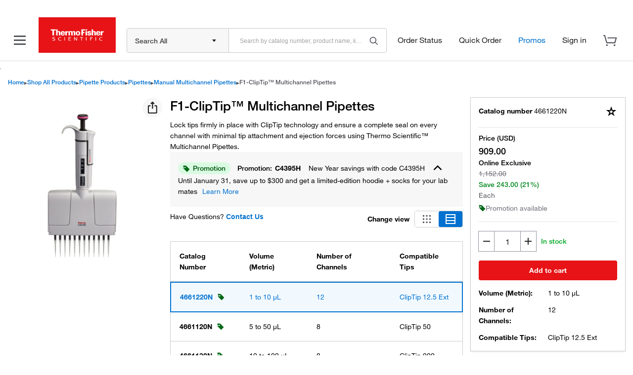

--- FILE ---
content_type: text/html;charset=utf-8
request_url: https://www.thermofisher.com/us/en/product-family-syndicated-content.pfpsnippet.html/fam/6838048/1
body_size: 1003
content:
























	                    

                

























 

<!-- Adding of dragdropClass for drag/drop  -->





















    
        
			
            
            
                
                    
                    
                        <div class="image" id="cq-textimage-jsp-contentlifetechnorth-americaen-ussyndicated-contentsnippetspfppodslab-consumablespromotionsf1-cliptip-multichannel-pipettes-related-productsjcrcontentSnippetParsystextimage_ab86">
                             
                               
                                



















































<div class="image-container">
<picture>
	
	                    <source srcset='https://www.thermofisher.com/us/en/syndicated-content/snippets/pfp/pods/lab-consumables/promotions/f1-cliptip-multichannel-pipettes-related-products/jcr:content/SnippetParsys/textimage_ab86/image.img.full.high.jpg/1498888079863.jpg'   media="(min-width: 1px)">    

	
	
	

	
	
	
	

	
	
	
	
	
	
		<img srcset="https://www.thermofisher.com/us/en/syndicated-content/snippets/pfp/pods/lab-consumables/promotions/f1-cliptip-multichannel-pipettes-related-products/jcr:content/SnippetParsys/textimage_ab86/image.img.full.high.jpg/1498888079863.jpg,https://www.thermofisher.com/us/en/syndicated-content/snippets/pfp/pods/lab-consumables/promotions/f1-cliptip-multichannel-pipettes-related-products/jcr:content/SnippetParsys/textimage_ab86/image.img.320.high.jpg/1498888079863.jpg,https://www.thermofisher.com/us/en/syndicated-content/snippets/pfp/pods/lab-consumables/promotions/f1-cliptip-multichannel-pipettes-related-products/jcr:content/SnippetParsys/textimage_ab86/image.img.480.high.jpg/1498888079863.jpg,https://www.thermofisher.com/us/en/syndicated-content/snippets/pfp/pods/lab-consumables/promotions/f1-cliptip-multichannel-pipettes-related-products/jcr:content/SnippetParsys/textimage_ab86/image.img.320.medium.jpg/1498888079863.jpg,https://www.thermofisher.com/us/en/syndicated-content/snippets/pfp/pods/lab-consumables/promotions/f1-cliptip-multichannel-pipettes-related-products/jcr:content/SnippetParsys/textimage_ab86/image.img.620.high.jpg/1498888079863.jpg,https://www.thermofisher.com/us/en/syndicated-content/snippets/pfp/pods/lab-consumables/promotions/f1-cliptip-multichannel-pipettes-related-products/jcr:content/SnippetParsys/textimage_ab86/image.img.320.low.jpg/1498888079863.jpg,https://www.thermofisher.com/us/en/syndicated-content/snippets/pfp/pods/lab-consumables/promotions/f1-cliptip-multichannel-pipettes-related-products/jcr:content/SnippetParsys/textimage_ab86/image.img.480.medium.jpg/1498888079863.jpg" alt='related-product' title='related-product'>
</picture>
</div>



<style>
    #cq-textimage-jsp-contentlifetechnorth-americaen-ussyndicated-contentsnippetspfppodslab-consumablespromotionsf1-cliptip-multichannel-pipettes-related-productsjcrcontentSnippetParsystextimage_ab86 {
        max-width: 100%;
    }
    
    
	    #cq-textimage-jsp-contentlifetechnorth-americaen-ussyndicated-contentsnippetspfppodslab-consumablespromotionsf1-cliptip-multichannel-pipettes-related-productsjcrcontentSnippetParsystextimage_ab86 img {
		    width: 100%;
		    max-width: 278px;
    }
    
</style>

<script type="text/javascript">
    $( document ).ready(function() {
        if(!!window.picturefill){
            window.picturefill(); 
        }
    });
</script>

                             
                             
                        </div>
                    
                
                <div class="seo-event-text" data-seo-schema='' data-seo-element='description'>
                
                </div>
                <div class="clearfix"></div>
            
            
            
            
            
        
    
    
    


                
































    

    

    
    	
	    	
	        
	    		<h4>
	        
    	
		Additional F1-ClipTip Models
    	</h4>
    

    

    

    

    

    

                

























    
    
       <ul class="unstyled"> 
 <li><a href="/order/catalog/product/4641210N">F1-ClipTip™ Variable Volume Single Channel Pipettes</a></li> 
 <li><a href="/order/catalog/product/4651250N">F1-ClipTip™ Fixed Volume Single Channel Pipettes</a></li> 
 <li><a href="/order/catalog/product/4701150N">Good Laboratory Pipetting (GLP) Kits</a></li> 
</ul>
    

                
































    

    

    
    	
	    	
	        
	    		<h4>
	        
    	
		E1-ClipTip Electronic Pipette Models
    	</h4>
    

    

    

    

    

    

                

























    
    
       <ul class="unstyled"> 
 <li><a href="/order/catalog/product/4671090">E1-ClipTip™ Electronic Multichannel Pipettes</a></li> 
 <li><a href="/order/catalog/product/4672050">E1-ClipTip™ Electronic Adjustable Tip Spacing Multichannel Equalizer Pipettes</a></li> 
 <li><a href="/order/catalog/product/4670030">E1-ClipTip™ Electronic Electronic Single Channel Pipettes</a></li> 
 <li><a href="/order/catalog/product/9420500">E1-ClipTip™ Charging Stands</a></li> 
</ul>
    

                
































    

    

    
    	
	    	
	        
	    		<h4>
	        
    	
		ClipTip Pipette Tips
    	</h4>
    

    

    

    

    

    

                

























    
    
       <ul class="unstyled"> 
 <li><a href="/order/catalog/product/94410513">ClipTip™ Pipette Tips</a></li> 
 <li><a href="/order/catalog/product/94410519">ClipTip™ Pipette Tip Empty Racks</a></li> 
</ul>
    

                
































    

    

    
    	
	    	
	        
	    		<h4>
	        
    	
		Interested in other Thermo Scientific Pipettes?
    	</h4>
    

    

    

    

    

    

                

























    
    
       <ul class="unstyled"> 
 <li><a href="/us/en/home/life-science/lab-plasticware-supplies/pipettes-pipette-tips/finnpipette-systems.html">Learn more about the Finnpipette Pipetting System&nbsp;›</a></li> 
</ul>
    
    

--- FILE ---
content_type: text/html;charset=utf-8
request_url: https://www.thermofisher.com/us/en/product-family-syndicated-content.pfpsnippet.html/fam/6838048/2
body_size: 223
content:
























	                    

                
































    
    	
	    	
	        
	    		<h2>
	        
    	
		Pipette Service
    	</h2>
    

    

    

    

    

    

    

    

                
































    

    

    
    	
	    	
	        
	    		<h4>
	        
    	
		Calibration and Preventative Maintenance
    	</h4>
    

    

    

    

    

    

                

























    
    
       <p>Whether it's cGLP, cGMP, critical research, academia, or special requirements; our experienced service personnel are highly trained in providing exceptional care for all pipette models. Our Unity Lab Services team offers three levels of service for pipettes.</p> 
<p><a href="http://info.thermoscientific.com/LP=1421" target="_blank">Request a Pipette Service Return Kit (North America Only) ›</a></p>
    
    

--- FILE ---
content_type: application/javascript
request_url: https://komodo-web-components.s3.us-east-1.amazonaws.com/libraries/core/komodo-core-web-components-latest/dist/core/core.esm.js
body_size: 19520
content:
import{p as e,g as t,b as a}from"./p-DojhNBRL.js";export{s as setNonce}from"./p-DojhNBRL.js";var n=()=>{const t=import.meta.url;const a={};if(t!==""){a.resourcesUrl=new URL(".",t).href}return e(a)};n().then((async e=>{await t();return a(JSON.parse('[["p-a7e88ad5",[[1,"core-datatable",{"draggablecolumns":[4],"draggablerows":[4],"rowpadding":[1],"internalColumns":[32],"internalRows":[32],"sortField":[32],"sortAscending":[32]}]]],["p-ef590ed2",[[1,"core-datepicker",{"variant":[1],"dateformat":[1],"datemask":[1],"value":[1025],"placeholder":[1],"min":[8],"max":[8],"disabled":[516],"quickranges":[16],"hidequickranges":[516],"quickrangestartdate":[1],"quickrangetext":[1],"reversequickrange":[516],"labels":[16],"dropdownalign":[1],"autodisablearrows":[516],"disableddates":[16],"isOpen":[32],"currentMonth":[32],"selectedDate":[32],"selectedRange":[32],"hoveredDate":[32],"inputValue":[32],"focusedDate":[32],"tempSelectedRange":[32],"dropdownPosition":[32],"isMobile":[32],"open":[64],"close":[64],"clear":[64],"getValue":[64]},null,{"dateformat":["handleDateformatChange"],"datemask":["handleMaskChange"],"value":["handleValueChange"],"disableddates":["handleDisabledDatesChange"],"isOpen":["handleOpenChange"]}]]],["p-4d1df85c",[[1,"core-prompt",{"heading":[1],"variant":[1],"height":[1],"value":[1],"placeholder":[1],"error":[1540],"mic":[1540],"disabled":[1028],"clearonsubmit":[4],"expanded":[32],"hasQuestions":[32],"isTyping":[32],"micState":[32],"setErrorStatus":[64],"setDisabledStatus":[64],"clearPromptText":[64],"setValue":[64],"setMicState":[64],"getMicState":[64]},null,{"micState":["handleMicStateChange"]}]]],["p-5c45a2c5",[[1,"core-prompt-container",{"fullheight":[4],"heading":[1],"zindex":[2],"top":[1],"bottom":[1],"right":[1537],"maxwidth":[1],"maxheight":[1537],"popupwidth":[1537],"inline":[4],"width":[32],"expanded":[32],"widened":[32],"display":[32],"hasFooterContent":[32],"hasHeadingIcon":[32],"footerHeight":[32],"toggleExpanded":[64],"toggleWidened":[64],"setExpanded":[64],"setWidened":[64]}]]],["p-b0c612a1",[[1,"core-prompt-drawer",{"heading":[1],"top":[1],"bottom":[1],"maxwidth":[1],"open":[1540],"zindex":[2],"hasFooterContent":[32],"footerHeight":[32],"display":[32],"setOpen":[64]}]]],["p-0ee0a1c0",[[1,"core-uploader",{"hint":[1],"showicon":[4],"variant":[1],"limitone":[4],"closeFileCallback":[16,"close-file-callback"],"acceptedformats":[1],"maxfiles":[2],"showcontrols":[4],"files":[16],"maxvisiblefiles":[2],"filerejectcallback":[16],"triggertext":[1],"instructiontext":[1],"tooltipbuttons":[4],"maxfilesize":[2],"maxtotalsize":[2],"selectedFiles":[32],"containerheight":[32],"updateFileStatus":[64],"updateFileProgress":[64],"getAllFiles":[64],"getTotalBytes":[64],"clearAllFiles":[64]},null,{"files":["filesChanged"]}]]],["p-2b477180",[[0,"core-chip-generator",{"showicon":[4],"chips":[32]}]]],["p-d9180893",[[1,"core-modal",{"isopen":[1540],"width":[8],"maxheight":[8],"header":[1],"subheader":[1],"link":[1537],"buttons":[1537],"buttonsize":[1],"bgclose":[1540],"nooverflow":[4],"closeicon":[4],"zindex":[2],"customcontent":[1540],"swipedismiss":[4],"_buttons":[32],"_link":[32],"_swipeOffset":[32],"_isSwiping":[32],"display":[64],"updateButtonProperty":[64]},[[4,"keydown","handleKeyDown"]],{"isopen":["watchHandler"]}]]],["p-f073ecdb",[[1,"custom-dropdown",{"label":[1],"options":[1040],"functionality":[1],"labeltype":[1],"placeholder":[1],"size":[1],"counter":[2],"optionslimit":[2],"filterable":[4],"footer":[4],"disabled":[1540],"menusize":[2],"selectedItems":[32],"filterQuery":[32],"isOpen":[32],"isTyping":[32],"getSelectedOptions":[64],"getCurrentStatus":[64]},null,{"options":["handleOptionsChange"]}]]],["p-c78832fb",[[1,"core-accordion",{"size":[1537],"emphasized":[1540],"leftalign":[1540]},null,{"leftalign":["watchLeftalign"],"emphasized":["watchEmphasized"]}]]],["p-34e62c8f",[[1,"core-accordion-item",{"leftalign":[1540],"label":[1],"size":[1537],"emphasized":[1540],"open":[1540],"openbychevron":[4],"customicon":[4],"animated":[4],"strictlabel":[4],"isClosing":[32],"isExpanding":[32],"animation":[32]},null,{"open":["openChanged"]}]]],["p-a0a3af1d",[[4,"core-breadcrumb-data-open",{"items":[16],"slotitems":[4],"divider":[1],"slotdividers":[4],"itemminwidth":[1],"itemmaxwidth":[1],"truncate":[4],"truncatelast":[4]}]]],["p-65fbcb47",[[1,"core-checkbox",{"label":[1],"bold":[1540],"disabled":[1540],"indeterminated":[1540],"checked":[1540],"error":[1540],"alignment":[1537],"strict":[4],"state":[32],"hasLabelSlotContent":[32],"getState":[64],"check":[64],"uncheck":[64]},null,{"indeterminated":["watchIndeterminated"],"error":["watchError"],"disabled":["watchDisabled"],"checked":["watchChecked"]}]]],["p-9b9c5a61",[[1,"core-contextmenu",{"open":[1540],"left":[1540],"panelheight":[514]},[[0,"openChange","openChangeHandler"]],{"open":["openChanged"]}]]],["p-906668dd",[[1,"core-contextmenu-divider"]]],["p-80de60ea",[[1,"core-contextmenu-item",{"variant":[1025],"label":[1025],"nested":[1540],"showicon":[1540],"showshortcut":[1540],"checked":[1540],"disabled":[1540],"height":[1],"isheading":[516],"shortcutcontent":[1],"iconalign":[1540],"strict":[4],"state":[32],"hasIconSlot":[32],"getState":[64],"setDisabledState":[64]},null,{"disabled":["watchDisabled"],"checked":["watchChecked"]}]]],["p-16b42093",[[1,"core-countdown",{"size":[1537],"duration":[2],"units":[1],"showlabel":[4],"autostart":[4],"step":[2],"count":[32],"progress":[32],"remainingTime":[32],"start":[64],"stop":[64],"reset":[64],"restart":[64]},null,{"duration":["onDurationChange"],"units":["onUnitsChange"]}]]],["p-007e8385",[[1,"core-datatable-column",{"field":[1],"sortable":[4]}]]],["p-e08307ec",[[1,"core-datatable-row"]]],["p-ac98b93d",[[1,"core-list",{"type":[513],"nested":[4],"wrappedItems":[32]}]]],["p-bac781f1",[[1,"core-list-item",{"text":[1],"nested":[4],"type":[513]}]]],["p-9db90b01",[[1,"core-loader",{"variant":[1],"functionality":[1],"size":[1537],"loaderwidth":[1538],"strokewidth":[1538],"alignment":[1],"label":[1],"loadingtext":[1],"indicator":[4],"information":[1540],"internalProgress":[32],"progressLabel":[32],"setProgress":[64]}]]],["p-f091b335",[[1,"core-modal-lite",{"open":[1028],"modalContent":[32]}]]],["p-3f519f3e",[[1,"core-navigationbar",{"variant":[1537],"nested":[1540],"open":[1540],"jumplink":[516],"stickyoffset":[2],"threshold":[2],"divider":[1540],"activeSection":[32],"refreshSections":[64],"setDivider":[64]},[[2,"click","handleClick"],[4,"keydown","handleKeyDown"]],{"variant":["onVariantChange"],"divider":["onDividerChange"],"open":["onOpenChange"],"jumplink":["onJumpLinkChange"],"activeSection":["onActiveSectionChange"]}]]],["p-1a9590b0",[[1,"core-navigationbar-item",{"label":[1],"target":[1],"href":[1],"variant":[1537],"selected":[1540],"disabled":[1540],"link":[1540],"icon":[1540],"nested":[1540],"nestitem":[1540],"open":[1540]},null,{"open":["onOpenChange"]}]]],["p-40876ca8",[[1,"core-notification",{"label":[1],"message":[1],"timer":[2],"variant":[1],"state":[1],"nostateicon":[1540],"nocloseicon":[1540],"closed":[1540],"reusable":[1540]},null,{"closed":["closedChanged"],"timer":["timerChanged"]}]]],["p-086fd0c6",[[1,"core-pagination",{"variants":[16],"totalresults":[2],"resultsperpage":[2],"activepage":[1026],"size":[1],"activeresultsperpage":[1026],"activeResultsPerPage":[32],"totalpages":[32],"activeIndex":[32],"keyboardIndex":[32],"parsedVariants":[32],"parsedResultsPerPage":[32],"navigableElements":[32],"startRange":[32],"endRange":[32]},[[4,"keydown","handleKeyDown"]]]]],["p-c7c30df1",[[1,"core-prompt-bubble",{"label":[1]}]]],["p-64c36c24",[[1,"core-quantityselector",{"min":[1538],"max":[1538],"label":[1],"disabled":[4],"customicons":[4],"value":[1538],"variant":[1],"inputwidth":[1],"autocomplete":[4],"size":[1],"hold":[4],"inputValue":[32]},null,{"value":["valueChanged"],"min":["minChanged"],"max":["maxChanged"]}]]],["p-549c0d4f",[[1,"core-search",{"placeholder":[1],"items":[1040],"customkey":[1],"selecteditem":[16],"size":[1],"disabled":[1028],"error":[1540],"errormessage":[1],"noresultsmessage":[1],"resulticons":[4],"recenticons":[4],"clearicon":[4],"divider":[4],"recentsheader":[1],"resultsheader":[1],"recentmenusize":[2],"resultmenusize":[2],"bold":[4],"autocomplete":[4],"wrap":[4],"selecttextonclick":[4],"clear":[4],"active":[1540],"itemslotprefix":[1],"searchText":[32],"recentSearches":[32],"currentResults":[32],"focusedElementIndex":[32],"activeIndex":[32],"isSearching":[32],"menuHeight":[32],"recentsHeight":[32],"resultsHeight":[32],"setRecentSearches":[64],"setCurrentResults":[64],"setErrorStatus":[64],"setDisabledStatus":[64],"setSearchText":[64],"clearSearchText":[64]},[[0,"keydown","handleKeyDown"]],{"items":["itemsChanged"],"recentmenusize":["sizeChanged"],"resultmenusize":["resultSizeChanged"]}]]],["p-477b8449",[[1,"core-side-panel",{"isopen":[1540],"size":[1],"header":[1],"subheader":[1],"secondaryheader":[1],"secondarybacklabel":[1],"overlay":[4],"bgclose":[4],"closeicon":[4],"navarrows":[4],"disableuparrow":[4],"disabledownarrow":[4],"isSecondaryPanelOpen":[32],"openSecondaryPanel":[64]},null,{"isopen":["watchHandler"]}]]],["p-d8a827f9",[[1,"core-stars",{"rating":[1538],"variant":[1537],"reviewcount":[2],"showreviews":[4],"strict":[4],"hoverRating":[32]}]]],["p-51de1f6e",[[1,"core-table",{"uidrow":[1],"uidcolumn":[1],"columns":[16],"rows":[16],"sortable":[8],"draggablecolumns":[4],"draggablerows":[4],"rowheight":[1],"variant":[1],"cellpadding":[1],"postrows":[16],"postareas":[16],"defaultsort":[16],"postrowsvariant":[1],"postrowslined":[4],"internalwidth":[1],"stickycolumn":[4],"selectedrows":[16],"sortascicon":[1],"sortdescicon":[1],"dragrowsicon":[1],"stickyheader":[8],"sortedColumn":[32],"sortAscending":[32],"columnsState":[32],"rowsState":[32],"rowsStateManual":[32],"originalRows":[32],"selectedSet":[32],"setSort":[64],"setRowSelected":[64],"setSelection":[64]},null,{"rows":["handleRowsChange"],"sortable":["handleSortableChange"],"selectedrows":["handleSelectedRowsChange"],"stickycolumn":["handleStickyChange"],"stickyheader":["handleStickyHeaderChange"]}]]],["p-d2fcaac0",[[1,"core-tabs",{"variant":[1],"icon":[1540]},null,{"variant":["onVariantChange"],"icon":["onIconsChange"]}]]],["p-7eb4b9fe",[[1,"core-tabs-container",{"position":[1537]}]]],["p-c1ba5678",[[1,"core-tabs-content",{"flathidden":[4],"refreshToggle":[32],"refreshContent":[64]},[[4,"tabSelected","onTabSelected"]]]]],["p-193dfa8a",[[1,"core-tabs-item",{"label":[1537],"targetid":[1],"variant":[1537],"selected":[1540],"disabled":[1540],"icon":[1540],"debug":[4]},[[16,"tabSelected","onTabSelected"]],{"selected":["onSelectedChange"]}]]],["p-b917e6b9",[[4,"core-textfield-open",{"type":[1],"label":[1537],"name":[1537],"optional":[1540],"invalid":[1540],"success":[1540],"disabled":[1540],"helper":[1537],"required":[1540],"placeholder":[1537],"maxlength":[1538],"min":[1538],"max":[1538],"step":[1538],"size":[1],"value":[1032],"toggleText":[1040,"toggle-text"],"strength":[1537],"autocomplete":[4],"mask":[1],"maskPlaceholder":[1,"mask-placeholder"],"validator":[1537],"validationmode":[1],"validators":[32],"validationError":[32],"successMessage":[32],"hasLeftIcon":[32],"hasRightIcon":[32],"showTooltip":[32],"showPassword":[32],"maskedValue":[32],"setFocus":[64],"selectContent":[64],"validate":[64]},null,{"validator":["handleValidatorChange"],"maxlength":["validateMaxLength"]}]]],["p-cca03dd0",[[1,"core-toggle",{"label":[1537],"name":[1537],"bold":[1540],"disabled":[1540],"checked":[1540],"state":[32],"getState":[64],"setDisabledState":[64],"setCheckedState":[64]},null,{"disabled":["watchDisabled"],"checked":["watchChecked"]}]]],["p-fc4cf757",[[4,"core-datatable-cell",{"field":[1]}]]],["p-86c22637",[[1,"core-datatable-body",{"rows":[16],"columns":[16],"draggablerows":[4],"rowpadding":[1],"dragRowIndex":[32]}],[1,"core-datatable-header",{"columns":[16],"draggablecolumns":[4],"sortField":[1,"sort-field"],"sortAscending":[4,"sort-ascending"],"dragColumnIndex":[32]}]]],["p-beb3deed",[[1,"core-segmentedbuttons",{"disabled":[1540],"multiselect":[516],"arialabel":[1],"arialabelledby":[1]},null,{"disabled":["handleDisabledChanged"]}],[1,"core-segmentedbuttons-item",{"label":[1],"uid":[1],"selected":[1540],"disabled":[1540],"containerdisabled":[1028],"nopadding":[4]}]]],["p-31f6a0ea",[[1,"core-tooltip",{"label":[1],"header":[1],"alignment":[1],"placement":[1],"index":[1],"visible":[1028],"alwaysvisible":[4],"forinput":[4],"container":[8],"containerclass":[1],"zindex":[2],"clickonly":[4],"clickpersistent":[4],"lazycontainer":[4],"offsetcontainer":[4],"isFocused":[32],"lastPosition":[32],"tooltipInitialized":[32],"tooltipId":[32],"focusOrigin":[32],"openVia":[32]},[[0,"focus","handleFocus"],[0,"blur","handleBlur"],[1,"mousedown","onMouseDown"]],{"visible":["onVisibilityChange"],"alwaysvisible":["handleAlwaysVisibleChange"],"placement":["onPlacementChanged"]}]]],["p-527cbd92",[[1,"core-prompt-heading",{"tag":[1],"icon":[4],"iconsize":[2]}]]],["p-6ff3ab92",[[1,"core-dropdown",{"options":[16],"functionality":[513],"selected":[1040],"disabled":[1540],"size":[1],"variant":[1],"showicon":[4],"showcaret":[4],"showchip":[4],"iconright":[4],"label":[1],"labeltype":[1],"emptylabel":[1],"filterable":[4],"error":[1028],"errormessage":[1],"placeholder":[1],"clearqueryicon":[4],"footer":[4],"footerlabel":[1],"selectalloption":[1028],"selectalllabel":[1],"clearalltext":[1],"optionslimit":[2],"alwaysopen":[4],"counter":[2],"menusize":[2],"customkey":[1],"optionlabelkey":[1],"wrap":[516],"drop":[1],"height":[2],"optionswidth":[1],"leftborder":[4],"autocomplete":[4],"required":[4],"mainlabelkey":[1],"secondarylabelkey":[1],"doubleline":[4],"maxchiprows":[2],"ariaExpanded":[32],"isOpen":[32],"isTyping":[32],"filterQuery":[32],"menuHeight":[32],"dropdownHeight":[32],"footerHeight":[32],"isSearchVariant":[32],"isAllSelected":[32],"enterSuggestedOption":[32],"isChipOverflowing":[32],"expandChips":[32],"visibleChipCount":[32],"ariaAnnouncement":[32],"isValid":[64],"openDropdown":[64]},null,{"selected":["selectedChanged"],"menusize":["validateMenuSize"],"wrap":["wrapChanged"],"isOpen":["handleIsOpenChange"]}],[1,"core-gallery",{"images":[16],"initialselectedindex":[2],"isfavorite":[1028],"layout":[1],"showarrows":[4],"showfavorite":[4],"showexpand":[4],"lightboxopen":[4],"lightboxzindex":[2],"breakpoint":[2],"objectfit":[1],"objectfitperthumb":[1],"selectedIndex":[32],"lightboxOpen":[32],"thumbnailSize":[32],"focusedIndex":[32],"focusedLightbox":[32],"broken":[32],"slotReady":[32],"internalItems":[32],"containerWidth":[32],"isMobilePlatform":[32],"selectImage":[64],"toggleFavorite":[64],"openLightbox":[64],"closeLightbox":[64]},null,{"images":["onContentChange"],"layout":["onContentChange"],"breakpoint":["onBreakpointChange"],"containerWidth":["onContainerWidthChange"],"lightboxopen":["handleLightboxPropChange"],"objectfit":["onObjectFitChange"],"objectfitperthumb":["onObjectFitChange"],"selectedIndex":["onSelectedIndexChange"]}],[1,"core-stepviewer",{"automated":[516],"orientation":[513],"size":[1],"showedit":[4],"steps":[2],"currentStepIndex":[32],"next":[64],"previous":[64],"goToStep":[64]},[[16,"click","handleStepClick"],[0,"keydown","handleKeyDown"]]],[1,"core-breadcrumb"],[1,"core-breadcrumb-data",{"items":[16],"slotitems":[4],"divider":[1],"slotdividers":[4],"itemminwidth":[1],"itemmaxwidth":[1],"truncate":[4],"truncatelast":[4]}],[1,"core-breadcrumb-item",{"text":[1],"url":[1],"lastitem":[1540],"divider":[1]},[[0,"keydown","handleKeyDown"]],{"lastitem":["lastItemChanged"]}],[1,"core-card",{"variant":[1],"selectable":[4],"selected":[1540],"nopadding":[4],"arialabel":[1025],"setSelected":[64],"getSelectedStatus":[64]}],[1,"core-carousel",{"heading":[1],"footerlabel":[1],"arialabel":[1],"itemgap":[1538],"itemsperarrow":[2],"paginate":[4],"itemsperpagedefault":[2],"itemsperpagexs":[2],"itemsperpagesm":[2],"itemsperpagemd":[2],"itemsperpagelg":[2],"itemsperpagexl":[2],"itemsperpagehd":[2],"responsiveconfig":[1040],"partialonmobile":[4],"partialonlg":[4],"arrowsposition":[1],"currentIndex":[32],"itemsPerPage":[32],"totalItems":[32],"itemWidth":[32],"currentScrollLeft":[32],"isAnimating":[32],"animationDuration":[32],"animationEasing":[32],"animationEasingFunction":[32],"reinitializeCarousel":[64],"scrollToIndex":[64]},null,{"itemsperpagexs":["handleBreakpointChange"],"itemsperpagesm":["handleBreakpointChange"],"itemsperpagemd":["handleBreakpointChange"],"itemsperpagelg":["handleBreakpointChange"],"itemsperpagexl":["handleBreakpointChange"],"itemsperpagehd":["handleBreakpointChange"]}],[1,"core-carousel-item",{"tabbable":[4]}],[1,"core-radiobutton",{"label":[1],"name":[1],"value":[1],"bold":[1540],"disabled":[1540],"checked":[1540],"required":[1540],"autofocus":[1540],"form":[1],"state":[32],"hasSlottedContent":[32],"setDisabledState":[64],"focusRadioButton":[64],"setCheckedState":[64]},[[0,"slotchange","onSlotChange"]],{"state":["stateChanged"],"disabled":["watchDisabled"],"checked":["watchChecked"]}],[1,"core-radiobutton-group",{"label":[1],"orientation":[513],"gap":[513],"uncheckAllRadioButtons":[64]},[[0,"radioSelected","handleRadioSelected"]]],[1,"core-textfield",{"type":[1],"label":[1537],"name":[1537],"optional":[1540],"invalid":[1540],"success":[1540],"disabled":[1540],"helper":[1537],"required":[1540],"placeholder":[1537],"maxlength":[1538],"min":[1538],"max":[1538],"step":[1538],"size":[1],"value":[1032],"toggleText":[1040,"toggle-text"],"strength":[1537],"autocomplete":[4],"mask":[1],"maskPlaceholder":[1,"mask-placeholder"],"validator":[1537],"validationmode":[1],"validators":[32],"validationError":[32],"successMessage":[32],"hasLeftIcon":[32],"hasRightIcon":[32],"showTooltip":[32],"showPassword":[32],"maskedValue":[32],"setFocus":[64],"selectContent":[64],"validate":[64]},null,{"validator":["handleValidatorChange"],"maxlength":["validateMaxLength"]}],[1,"core-badge",{"variant":[1537],"size":[1],"color":[513],"backgroundcolor":[1],"showicon":[4],"showborder":[4],"value":[1538],"label":[1537],"limit":[2],"tabindexvalue":[2],"badgeValue":[32]},null,{"variant":["variantChanged"],"value":["propertyChanged"],"limit":["propertyChanged"],"label":["propertyChanged"]}],[4,"core-gallery-video-player",{"playertype":[1],"config":[16],"controls":[4],"autoplay":[4],"muted":[4],"loop":[4],"playsinline":[4],"preload":[1],"thumbnailmode":[4],"playerState":[32],"isError":[32],"brightcoveReady":[32],"isUnmuted":[32],"play":[64],"pause":[64],"getPlayerState":[64],"seekTo":[64],"setVolume":[64],"toggleMute":[64],"unmute":[64],"setControls":[64],"isMuted":[64],"hasControls":[64]},null,{"config":["onConfigChange"],"playertype":["onPlayerTypeChange"],"controls":["onControlsChange"]}],[1,"core-stepviewer-item",{"size":[1],"state":[1537],"showedit":[4],"orientation":[1537],"label":[1],"hint":[1],"lastitem":[4],"setState":[64],"setOrientation":[64],"setEditable":[64]},[[0,"keydown","handleKeyDown"]]],[1,"core-chip",{"label":[1],"usehtml":[4],"variant":[1],"circular":[4],"showicon":[4],"selected":[1540],"disabled":[1540],"value":[1540],"diameter":[1],"lockedselected":[1540],"isClosed":[32],"setSelected":[64]},null,{"selected":["onSelectedChanged"],"value":["valueChanged"]}],[65,"core-button",{"label":[1],"variant":[1],"size":[1],"type":[1],"fullspace":[4],"showcaret":[1540],"showicon":[1028],"disabled":[1540],"href":[1537],"target":[1],"noradius":[1],"arialabel":[1537],"strictmode":[4],"enableButton":[64],"disableButton":[64]},[[0,"slotchange","onSlotChange"]],{"disabled":["disabledChanged"]}]]]]'),e)}));
//# sourceMappingURL=core.esm.js.map